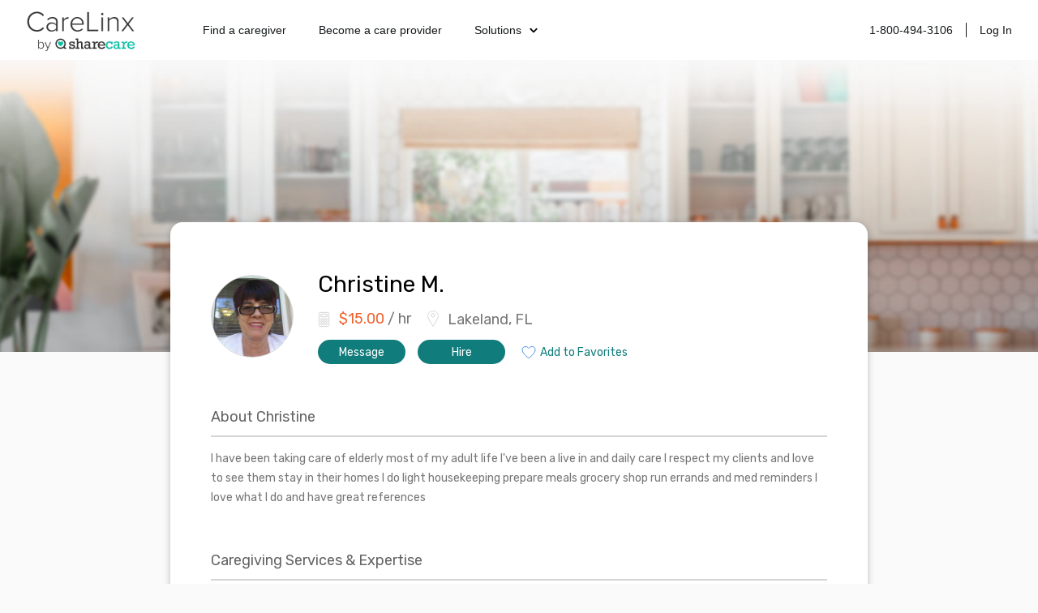

--- FILE ---
content_type: text/javascript; charset=utf-8
request_url: https://app.link/_r?sdk=web2.86.5&branch_key=key_live_nlbWyQy1qKyeqfOEfXGW1fpbsBii5CD7&callback=branch_callback__0
body_size: 68
content:
/**/ typeof branch_callback__0 === 'function' && branch_callback__0("1527216246358292676");